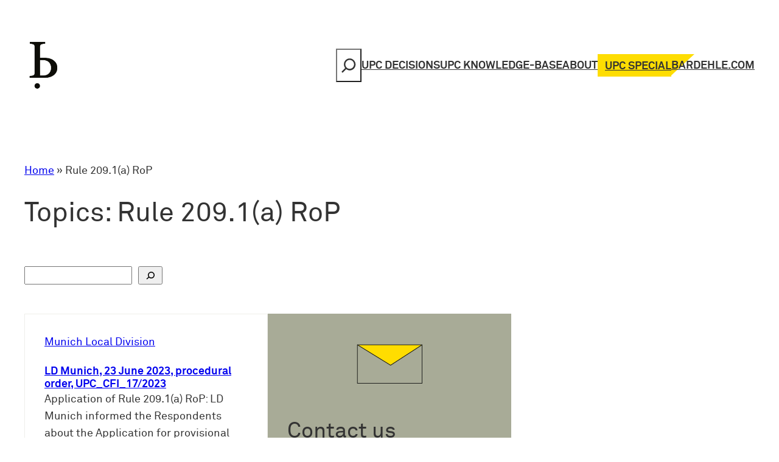

--- FILE ---
content_type: text/css
request_url: https://upc.law/wp-content/themes/upc/style.css?ver=6.9
body_size: 3008
content:
@font-face{font-family:"Akkurat-Pro";src:url("./assets/fonts/lineto-akkurat-pro-bold.eot");src:url("./assets/fonts/lineto-akkurat-pro-bold.eot?#iefix") format("embedded-opentype"), url("./assets/fonts/lineto-akkurat-pro-bold.woff2") format("woff2");font-weight:700;font-style:normal;font-display:swap}@font-face{font-family:"Akkurat-Pro";src:url("./assets/fonts/lineto-akkurat-pro-light.eot");src:url("./assets/fonts/lineto-akkurat-pro-light.eot?#iefix") format("embedded-opentype"), url("./assets/fonts/lineto-akkurat-pro-light.woff2") format("woff2");font-weight:300;font-style:normal;font-display:swap}@font-face{font-family:"Akkurat-Pro";src:url("./assets/fonts/lineto-akkurat-pro-regular.eot");src:url("./assets/fonts/lineto-akkurat-pro-regular.eot?#iefix") format("embedded-opentype"), url("./assets/fonts/lineto-akkurat-pro-regular.woff2") format("woff2");font-weight:400;font-style:normal;font-display:swap}:root{--wp--preset--font-family--system-font: "Akkurat-Pro", "Segoe UI", "Helvetica Neue", sans-serif}html{scroll-behavior:smooth}html:has(body.single){scroll-padding-top:184px}@media (min-width:1072px){html:has(body.single){scroll-padding-top:210px}}body .is-layout-flex{column-gap:2rem}.wp-site-blocks>main+footer{margin-block-start:6rem}.upc-block-group-related{padding:5rem}.upc-block-group-related+.wp-block-group-mailpoet-form{margin-block-start:0}.wp-block-group-mailpoet-form+footer{margin-block-start:0}@media (min-width:600px){.wp-block-social-links{justify-content:flex-end}}.upc-block-group-header-search .wp-block-cover__image-background{left:auto;width:auto;z-index:2}.upc-block-group-header-search .wp-block-cover__inner-container{z-index:3}body .is-layout-flex.upc-block-group-header-categories{column-gap:2rem}body .is-layout-flex.upc-block-group-header-categories p{font-size:var(--wp--preset--font-size--small);font-weight:600}body.single header.wp-block-template-part{background-color:var(--wp--preset--color--base);position:sticky;top:0;z-index:1000}a:focus{text-decoration:none !important}.wp-site-blocks{padding-bottom:0;padding-top:0}.upc-block-group-header-search .wp-block-cover{align-items:flex-start;padding:0}#site-header>.wp-block-group,#site-header>.wp-block-cover{padding-top:var(--wp--preset--spacing--40)}.upc-site-header-navigation ul.wp-block-navigation__container li.wp-block-navigation-item a[href="https://www.bardehle.com/en/upc-special"],.upc-block-group-header-search ul.wp-block-navigation__container li.wp-block-navigation-item a[href="https://www.bardehle.com/en/upc-special"]{background-color:var(--wp--preset--color--primary);padding:0.375rem 0 0.175rem 0.75rem}.upc-site-header-navigation ul.wp-block-navigation__container li.wp-block-navigation-item a[href="https://www.bardehle.com/en/upc-special"]:after,.upc-block-group-header-search ul.wp-block-navigation__container li.wp-block-navigation-item a[href="https://www.bardehle.com/en/upc-special"]:after{content:"";position:absolute;top:0;right:-2.375rem;display:block;width:0;height:0;border-style:solid;border-width:2.175rem 2.375rem 0 0;border-color:var(--wp--preset--color--primary) transparent transparent transparent}.upc-site-header-navigation form input[type="search"]{display:none}.wp-block-template-part-footer{background-color:#999;padding-top:var(--wp--style--root--padding-top);padding-bottom:var(--wp--style--root--padding-bottom)}.upc-block-navigation__home ul.wp-block-navigation__container li a:hover{text-decoration:none}.upc-block-navigation__home ul.wp-block-navigation__container li a:hover:after{content:"";padding-bottom:5px;visibility:visible;-webkit-transform:scaleX(1);-webkit-transform:scaleX(1);-ms-transform:scaleX(1);transform:scaleX(1)}.upc-block-navigation__home ul.wp-block-navigation__container li a:after{content:"";display:block;padding-bottom:5px;border-bottom:2px solid #444;visibility:hidden;-webkit-transform:scaleX(0);-webkit-transform:scaleX(0);-ms-transform:scaleX(0);transform:scaleX(0);-webkit-transition:all 0.3s ease-in-out 0s;-webkit-transition:all 0.3s ease-in-out 0s;transition:all 0.3s ease-in-out 0s}body.home .wp-block-post-template .wp-block-post.type-videos{background-color:transparent;border:none;padding:0}body.home .wp-block-post-template .wp-block-post.type-videos:hover{cursor:default}body:not(.home) .wp-block-site-logo .custom-logo-link{max-height:7rem;overflow-y:hidden}.wp-block-post-template.is-layout-grid{gap:0}.wp-block-post-template.is-layout-grid.columns-3{grid-template-columns:repeat(1, minmax(0, 1fr))}@media (min-width:781px){.wp-block-post-template.is-layout-grid.columns-3{grid-template-columns:repeat(2, minmax(0, 1fr))}}@media (min-width:1200px){.wp-block-post-template.is-layout-grid.columns-3{grid-template-columns:repeat(3, minmax(0, 1fr))}}.wp-block-post-template.wp-block-latest-template .wp-block-post{background-color:transparent;border:none;margin-top:1rem;padding:0}.wp-block-post-template.wp-block-latest-template .wp-block-post .wp-block-post-title{margin-top:0}.wp-block-post-template .wp-block-post{align-items:flex-start;background-color:var(--wp--preset--color--base);border:1px solid var(--wp--preset--color--quaternary);display:flex;flex-direction:column;padding:2rem;position:relative}.wp-block-post-template .wp-block-post:hover{cursor:pointer}.wp-block-post-template .wp-block-post:hover .upc-block-arrow{transform:translateX(1rem)}.wp-block-post-template .wp-block-post.type-knowledge-base,.wp-block-post-template .wp-block-post.type-videos{padding-top:3rem}.wp-block-post-template .wp-block-post.wp-block-post-static{align-items:stretch;border:none;padding:0}.wp-block-post-template .wp-block-post.wp-block-post-static:hover{cursor:default}.wp-block-post-template .wp-block-post.wp-block-post-static>.wp-block-group{height:100%}.wp-block-post-template .wp-block-post .wp-block-post-featured-image{margin:0 auto 2rem}.wp-block-post-template .wp-block-post .wp-block-post-featured-image img{height:150px;object-fit:contain}.wp-block-post-template .wp-block-post h2{font-size:var(--wp--preset--font-size--medium);font-weight:600}.wp-block-post-template .wp-block-post .wp-block-post-title,.wp-block-post-template .wp-block-post .upc-block-event-registration,.wp-block-post-template .wp-block-post .upc-block-event-url{margin-bottom:0;margin-top:var(--wp--style--block-gap)}.wp-block-post-template .wp-block-post :where(.wp-block-post-excerpt){margin-bottom:0}.wp-block-post-template .wp-block-post :where(.wp-block-post-excerpt) p{margin:0}.wp-block-post-template .wp-block-post .wp-block-tabor-post-reading-time{background-color:var(--wp--preset--color--quaternary);color:var(--wp--preset--color--contrast);display:table;line-height:1.5;margin-top:var(--wp--style--block-gap);padding:0.375rem 0.75rem}.wp-block-post-template .wp-block-post .upc-block-flag{display:flex;left:0;margin:0 !important;position:absolute;top:0}.wp-block-post-template .wp-block-post .upc-block-flag .upc-block-flag-text{background-color:var(--wp--preset--color--primary);font-size:12px;font-weight:700;padding:7px 0 3px 8px}.wp-block-post-template .wp-block-post .upc-block-flag .upc-block-flag-tail{width:0;height:0;border-style:solid;border-width:31px 31px 0 0;border-color:var(--wp--preset--color--primary) transparent transparent transparent}.wp-block-post-template .wp-block-post .upc-block-arrow{display:flex;flex-grow:1;font-size:28px;margin-top:var(--wp--style--block-gap);transition:transform 300ms ease-out}.wp-block-post-template .wp-block-post .upc-block-arrow span{align-self:flex-end;display:flex}.wp-block-post-template .wp-block-post .upc-block-event-type{font-size:1rem}.simpletoc-title{text-transform:uppercase}.wp-block-template-part{margin:0}.wp-block-categories-list{display:flex;flex-wrap:wrap;list-style-type:none;gap:0.5rem;padding-inline-start:0}.wp-block-categories-list li a{background-color:var(--wp--preset--color--primary);border-radius:0;border-width:0;color:var(--wp--preset--color--contrast);display:inline-block;font-family:inherit;font-size:1rem;font-weight:700;line-height:1.5;padding:0.375rem 0.75rem;text-decoration:none}.wp-block-categories-list li a:hover{background-color:var(--wp--preset--color--secondary);color:var(--wp--preset--color--base)}.wp-block-categories-list li.current-cat a{background-color:var(--wp--preset--color--contrast);color:var(--wp--preset--color--base)}.wp-block-categories-list li.current-cat a:hover{background-color:var(--wp--preset--color--secondary);color:var(--wp--preset--color--base)}.single main .wp-block-post-terms{display:flex;flex-wrap:wrap;row-gap:0.5rem}.single main .wp-block-post-terms a{background-color:var(--wp--preset--color--primary);border-radius:0;border-width:0;color:var(--wp--preset--color--contrast);display:inline-block;font-family:inherit;font-size:1rem;font-weight:700;line-height:1.5;padding:0.375rem 0.75rem;text-decoration:none}.single main .wp-block-post-terms a:hover{background-color:var(--wp--preset--color--secondary);color:var(--wp--preset--color--base)}.single main .wp-block-post-terms .wp-block-post-terms__separator{display:inline-block;width:0.5rem}.single .wp-block-upc-pdf-download ul{padding-left:20px}.single .wp-block-upc-pdf-download ul li{margin-top:0.5rem}.single .wp-block-upc-pdf-download ul li a{display:block;margin-left:0.5rem;text-decoration:none}.single .wp-block-upc-pdf-download ul li a:hover{text-decoration:underline}.wp-block-column-further-posts{display:flex;justify-content:flex-start}@media (min-width:781px){.wp-block-column-further-posts{justify-content:flex-end}}@media (min-width:781px){.wp-block-column-sticky{position:sticky;top:21.5rem}}.wp-block-search-header .wp-block-group-search-radios{align-items:flex-start;flex-direction:column;gap:0.5rem;justify-content:flex-start;width:100%}@media (min-width:781px){.wp-block-search-header .wp-block-group-search-radios{flex-direction:row;gap:1.5rem;justify-content:space-between;width:50%}}@media (min-width:980px){.wp-block-search-header{width:50rem}}button.upc-events-block-button__link{background-color:transparent;border:none;cursor:pointer;font-family:inherit;font-size:inherit;padding:0;text-decoration:none}button.upc-events-block-button__link:hover{text-decoration:underline}.upc-page-link a{text-decoration:none}.upc-page-link a:hover{text-decoration:underline}.upc-post-decision{counter-reset:section}.upc-post-decision h2::before{counter-increment:section;content:counter(section) ". "}.simpletoc-list{padding-left:20px}.simpletoc-list li{margin-top:0.5rem}.simpletoc-list li a{display:block;margin-left:0.5rem;text-decoration:none}.simpletoc-list li a:hover{text-decoration:underline}.pp-multiple-authors-layout-simple_list ul,.pp-multiple-authors-layout-boxed ul{margin-top:0}.pp-multiple-authors-layout-simple_list ul li,.pp-multiple-authors-layout-boxed ul li{flex-direction:column;margin-bottom:3rem;padding:0}#mailpoet_form_1 form.mailpoet_form{padding:0 !important}#mailpoet_form_1 .mailpoet_validate_success{color:var(--wp--preset--color--base)}.wp-block-group-mailpoet-form{background-color:var(--wp--preset--color--quinary);color:var(--wp--preset--color--contrast);padding:1.5rem}@media (min-width:781px){.wp-block-group-mailpoet-form{padding:3.75rem}}.wp-block-group-mailpoet-form.wp-block-group-mailpoet-form-horizontal .wp-block-group-mailpoet-form-image{align-items:flex-start}.wp-block-group-mailpoet-form.wp-block-group-mailpoet-form-vertical .wp-block-group-mailpoet-form-image{flex-grow:1;min-width:100%}.wp-block-group-mailpoet-form.wp-block-group-mailpoet-form-vertical>*{text-align:center}.wp-block-group-mailpoet-form .wp-block-group-mailpoet-form-image{align-items:center;display:flex;justify-content:center}.wp-block-group-mailpoet-form .mailpoet_paragraph{font-size:12px}.wp-block-group-mailpoet-form .mailpoet_text{border:none;font-family:inherit;font-size:18px;line-height:inherit;padding:14px 24px !important;width:100% !important}.wp-block-group-mailpoet-form .mailpoet_submit{background-color:var(--wp--preset--color--primary);border-radius:0;border-width:0;color:var(--wp--preset--color--contrast);cursor:pointer;font-family:inherit;font-size:18px;font-weight:600;line-height:inherit;padding:calc(0.667em + 2px) calc(1.333em + 2px) !important;text-decoration:none}.wp-block-group-mailpoet-form .mailpoet_submit:hover{background-color:var(--wp--preset--color--contrast);color:var(--wp--preset--color--base)}form.mailpoet-manage-subscription .mailpoet_text_label,form.mailpoet-manage-subscription .mailpoet_select_label,form.mailpoet-manage-subscription .mailpoet_segment_label{display:block;font-weight:bold}form.mailpoet-manage-subscription .mailpoet_text{width:50%;padding:12px}form.mailpoet-manage-subscription .mailpoet_select{width:52%;padding:12px}form.mailpoet-manage-subscription .mailpoet_paragraph{margin-top:var(--wp--style--block-gap)}form.mailpoet-manage-subscription .mailpoet_submit{background-color:var(--wp--preset--color--contrast);border-radius:0;border-width:0;color:var(--wp--preset--color--base);font-family:inherit;font-size:1rem;font-weight:700;line-height:inherit;padding-top:0.65rem;padding-right:1.9rem;padding-bottom:0.65rem;padding-left:1.9rem;text-decoration:none}form.mailpoet-manage-subscription .mailpoet-submit-success{color:var(--wp--preset--color--base)}.parsley-required,.parsley-custom-error-message{color:red}.parsley-errors-list{font-size:16px}.swiper-slider{--swiper-navigation-sides-offset: -40px;position:relative}@media (min-width:1600px){.swiper-slider{--swiper-navigation-sides-offset: -60px}}.swiper-slider .swiper .is-layout-flow>*{margin-top:0}.swiper-slider .swiper .swiper-wrapper{flex-wrap:nowrap}.swiper-slider .swiper .swiper-wrapper .wp-block-post{min-width:calc(491px - 4rem)}.swiper-slider .swiper-button-next,.swiper-slider .swiper-button-prev{color:black}.wp-block-navigation{color:var(--wp--preset--color--contrast);text-transform:uppercase;font-weight:700}.wp-block-search .wp-block-search__input{border:2px solid var(--wp--preset--color--contrast);padding:8px 8px 8px 16px;font-family:inherit;font-size:18px}.wp-block-search .wp-block-search__button{background:transparent;color:var(--wp--preset--color--contrast);padding:0.4rem 0}.wp-block-search .wp-block-search__button svg{height:2.4rem;width:2.4rem}.btn-arrow{background:none;color:var(--wp--preset--color--contrast);padding:0;font-weight:normal;font-size:18px;text-decoration:underline}.btn-arrow:hover{text-decoration:none}.ajax-load-more-wrap{margin-top:0 !important}@media (min-width:1072px){.is-form-style.is-search-form.is-form-style-3{width:60%}}@media (min-width:1600px){.is-form-style.is-search-form.is-form-style-3{width:40%}}.is-form-style input.is-search-input{background:#fff;border-radius:0;border:2px solid var(--wp--preset--color--contrast) !important;color:var(--wp--preset--color--base) !important;font-family:inherit;font-size:18px !important;height:auto;line-height:1;margin:0;min-height:0;outline:0 !important;padding:16px !important;width:100%}.is-form-style button.is-search-submit{background-color:var(--wp--preset--color--black);border-radius:0;border-width:0;color:var(--wp--preset--color--black);font-family:inherit;font-size:18px !important;font-weight:700;height:54px;outline:0;padding:0;width:54px}.is-form-style input.is-search-submit,.is-form-style .is-search-icon{align-items:center;background:transparent;border:none !important;color:var(--wp--preset--color--black);cursor:pointer;display:flex !important;height:54px;justify-content:center;margin:0;outline:0;padding:0 !important;width:54px}.is-form-style input.is-search-submit svg,.is-form-style .is-search-icon svg{height:24px;width:24px}.is-form-style.is-form-style-3 label{width:calc(100% - 54px) !important}.is-form-style.is-form-style-3 input.is-search-input{border:2px solid var(--wp--preset--color--contrast) !important}.is-ajax-search-details,.is-ajax-search-result{background:#fff;color:var(--wp--preset--color--black);display:none;height:auto;max-width:calc(100% - 36px);padding:5px;position:absolute;width:500px;z-index:999999}.is-ajax-search-details .is-title a,.is-ajax-search-post .is-title a{font-size:16px;font-weight:bold}.is-form-id-3553 .is-search-icon{color:white !important}body:not(.home) .aagb__accordion_container.aagb__accordion_active{border-color:#333333 !important}body:not(.home) .aagb__accordion_container.aagb__accordion_active .aagb__accordion_body{border-top:1px solid #333333 !important}body:not(.home) .aagb__accordion_container .aagb__accordion_head{color:#333333 !important;background-color:#fedd02 !important;padding:10px !important}body:not(.home) .aagb__accordion_container .aagb__accordion_head .aagb__accordion_title{margin:0;color:#333333}body:not(.home) .aagb__accordion_container .aagb__accordion_head .aagb__accordion_icon{color:#333333;background-color:transparent}body:not(.home) .aagb__accordion_container .aagb__accordion_head .aagb__accordion_icon .aagb__icon_dashicons_box span:first-child{display:none !important}body:not(.home) .aagb__accordion_container .aagb__accordion_body{background-color:#fedd02 !important;border-top:1px solid #ccc !important;padding:10px !important;display:none}

--- FILE ---
content_type: application/javascript
request_url: https://upc.law/wp-content/themes/upc/assets/js/swiper.js?ver=6.9
body_size: 125
content:
window.addEventListener('DOMContentLoaded', function()
{
    new Swiper('.swiper', {
        // Optional parameters
        draggable: true,
        scrollbar: true,
        loop: false,
        slideClass: 'wp-block-post',
        slidesPerView: "auto",
        spaceBetween: 0,
        // Navigation arrows
        navigation: {
            nextEl: '.swiper-button-next',
            prevEl: '.swiper-button-prev',
        },
    });
});

--- FILE ---
content_type: application/javascript
request_url: https://upc.law/wp-content/themes/upc/assets/js/search.js?ver=6.9
body_size: 234
content:
window.addEventListener('DOMContentLoaded', () => {
    const radios = document.querySelectorAll('form input[type="radio"][name="post_type"]');
    [...radios].forEach((radio, index) => {
        radio.addEventListener('click', (event) => {
            const form = event.target.form;
            form.setAttribute('action', `/${event.target.value}/`)
        })
    });

    /**
     * Searchbar Toggle
    */
    const searchbar = document.querySelector('.upc-site-header-navigation form input[type="search"]');
    const searchbarToggle = document.querySelector('.upc-site-header-navigation form');

    if (searchbarToggle) {
        searchbarToggle.addEventListener('mouseover', () => {
            searchbar.style.setProperty('display', 'block');
        });

        searchbarToggle.addEventListener('mouseout', () => {
            searchbar.style.setProperty('display', 'none');
        });
    }
});

--- FILE ---
content_type: application/javascript
request_url: https://upc.law/wp-content/themes/upc/assets/js/tiles.js?ver=6.9
body_size: 147
content:
window.addEventListener('DOMContentLoaded', () => {
    const tiles = document.querySelectorAll(
        '.wp-block-post-template .wp-block-post:not(.wp-block-post-static), .wp-block-query.swiper .wp-block-post'
    );
    [...tiles].forEach(tile => {
        tile.addEventListener('click', e => {
            if (e.target.nodeName !== 'A' && e.target.target !== '_blank') {
                tile.querySelector('.wp-block-post-title a').click();
            }

        });
    });
});